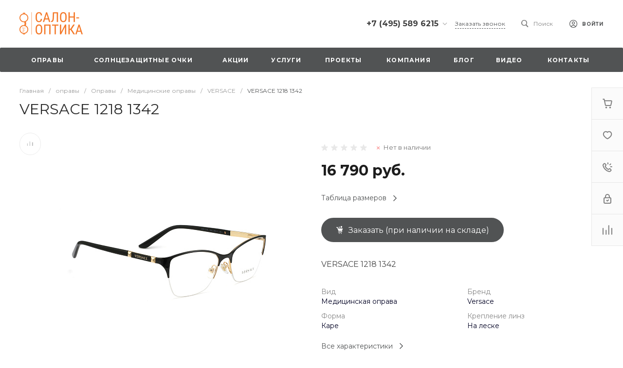

--- FILE ---
content_type: text/html; charset=UTF-8
request_url: https://etly.ru/bitrix/templates/universe_s1/request.php?id=1&template=template.1&parameters%5BAJAX_OPTION_ADDITIONAL%5D=i-0-intec-universe-sale-basket-small-template-2-gnX3eXurmREA-FORM&parameters%5BCONSENT_URL%5D=%2Fcompany%2Fconsent%2F&page=forms.get&siteId=s1&templateId=universe_s1
body_size: 2580
content:
<script>BX.loadCSS(['/bitrix/templates/universe_s1/components/bitrix/form.result.new/template.1/style.css?16906455465064']);</script><script>if(!window.BX)window.BX={};if(!window.BX.message)window.BX.message=function(mess){if(typeof mess==='object'){for(let i in mess) {BX.message[i]=mess[i];} return true;}};</script>
<script>(window.BX||top.BX).message({"LANGUAGE_ID":"ru","FORMAT_DATE":"DD.MM.YYYY","FORMAT_DATETIME":"DD.MM.YYYY HH:MI:SS","COOKIE_PREFIX":"BITRIX_SM","SERVER_TZ_OFFSET":"10800","UTF_MODE":"Y","SITE_ID":"s1","SITE_DIR":"\/","USER_ID":"","SERVER_TIME":1768842615,"USER_TZ_OFFSET":0,"USER_TZ_AUTO":"Y","bitrix_sessid":"68896556e3fb3ee58003dbcad63b34cd"});</script>




<script>if (window.location.hash != '' && window.location.hash != '#') top.BX.ajax.history.checkRedirectStart('bxajaxid', '317be25f58ea723ca3eeb6f1afb90ec7')</script><div id="comp_317be25f58ea723ca3eeb6f1afb90ec7"><div id="i-0-bitrix-form-result-new-template-1-4enrz3nfWfJt" class="ns-bitrix c-form-result-new c-form-result-new-template-1 intec-ui-form">
            
<form name="CALL_s1" action="/bitrix/templates/universe_s1/request.php?id=1&amp;template=template.1&amp;parameters%5BAJAX_OPTION_ADDITIONAL%5D=i-0-intec-universe-sale-basket-small-template-2-gnX3eXurmREA-FORM&amp;parameters%5BCONSENT_URL%5D=%2Fcompany%2Fconsent%2F&amp;page=forms.get&amp;siteId=s1&amp;templateId=universe_s1" method="POST" enctype="multipart/form-data"><input type="hidden" name="bxajaxid" id="bxajaxid_317be25f58ea723ca3eeb6f1afb90ec7_8BACKi" value="317be25f58ea723ca3eeb6f1afb90ec7" /><input type="hidden" name="AJAX_CALL" value="Y" /><script>
function _processform_8BACKi(){
	if (BX('bxajaxid_317be25f58ea723ca3eeb6f1afb90ec7_8BACKi'))
	{
		var obForm = BX('bxajaxid_317be25f58ea723ca3eeb6f1afb90ec7_8BACKi').form;
		BX.bind(obForm, 'submit', function() {BX.ajax.submitComponentForm(this, 'comp_317be25f58ea723ca3eeb6f1afb90ec7', true)});
	}
	BX.removeCustomEvent('onAjaxSuccess', _processform_8BACKi);
}
if (BX('bxajaxid_317be25f58ea723ca3eeb6f1afb90ec7_8BACKi'))
	_processform_8BACKi();
else
	BX.addCustomEvent('onAjaxSuccess', _processform_8BACKi);
</script><input type="hidden" name="sessid" id="sessid" value="68896556e3fb3ee58003dbcad63b34cd" /><input type="hidden" name="WEB_FORM_ID" value="1" />                        
                            <div class="form-result-new-fields intec-ui-form-fields">
                                            <label class="form-result-new-field intec-ui-form-field">                            <span class="form-result-new-field-title intec-ui-form-field-title">
                                Ваше имя                                                            </span>
                            <span class="form-result-new-field-content intec-ui-form-field-content">
                                <input type="text"  class="inputtext intec-ui intec-ui-control-input intec-ui-mod-block intec-ui-mod-round-2"  name="form_text_1" value="">                            </span>
                        </label>                                            <label class="form-result-new-field intec-ui-form-field">                            <span class="form-result-new-field-title intec-ui-form-field-title">
                                Ваш телефон                                                            </span>
                            <span class="form-result-new-field-content intec-ui-form-field-content">
                                <input type="text"  class="inputtext intec-ui intec-ui-control-input intec-ui-mod-block intec-ui-mod-round-2"  name="form_text_2" value="">                            </span>
                        </label>                                                                <div class="form-result-new-field form-result-new-field-captcha intec-ui-form-field intec-ui-form-field-required">
                            <div class="form-result-new-field-title intec-ui-form-field-title">
                                Введите проверочный код                            </div>
                            <div class="form-result-new-field-content intec-ui-form-field-content">
                                <input type="hidden" name="captcha_sid" value="0107457d0b3d8ffa5f194d58cf7ad144">                                <div class="form-result-new-captcha intec-grid intec-grid-nowrap intec-grid-i-h-5">
                                    <div class="form-result-new-captcha-image intec-grid-item-auto">
                                        <img src="/bitrix/tools/captcha.php?captcha_sid=0107457d0b3d8ffa5f194d58cf7ad144" width="180" height="40" />
                                    </div>
                                    <div class="form-result-new-captcha-input intec-grid-item">
                                        <input type="text" class=" intec-ui intec-ui-control-input intec-ui-mod-block intec-ui-mod-round-3 intec-ui-size-2" name="captcha_word" size="30" maxlength="50" />
                                    </div>
                                </div>
                            </div>
                        </div>
                                    </div>
                                        <div class="form-result-new-consent">
                    <label class="intec-ui intec-ui-control-switch intec-ui-scheme-current">
                        <input type="checkbox" name="licenses_popup" value="Y">                        <span class="intec-ui-part-selector"></span>
                        <span class="intec-ui-part-content">Я согласен(а) на <a href="/company/consent/" target="_blank">обработку персональных данных</a></span>
                    </label>
                </div>
                        <div class="form-result-new-buttons">
                <div class="intec-grid-item-auto">
                    <input type="hidden" name="web_form_sent" value="Y">                    <button type="submit" class="intec-ui intec-ui-control-button intec-ui-scheme-current" name="web_form_submit" value="Y" disabled="disabled">Заказать звонок</button>                </div>
            </div>
        </form>        <script type="text/javascript">
    template.load(function (data, options) {
        var app = this;
        var $ = app.getLibrary('$');
        var elements = {};

        //for adaptation window
        window.dispatchEvent(new Event('resize'));

        elements.root = $(options.nodes);
        elements.buttons = $('[data-role="buttons"]', elements.root);
        elements.closeButton = $('[data-role="closeButton"]', elements.buttons);
        elements.form = $('form', elements.root);
        elements.popup = elements.root.closest('.popup-window');

        if (elements.buttons.length > 0 && elements.popup.length > 0) {
            elements.buttons.show();
            elements.closeButton.on('click', function () {
                elements.popup.find('.popup-window-close-icon').trigger('click');
            });
        }

        elements.form.on('submit', function () {
            app.metrika.reachGoal('forms');
            app.metrika.reachGoal('forms.1');
            app.metrika.reachGoal('forms.1.send');
        });
    }, {
        'name': '[Component] bitrix:form.result.new (template.1)',
        'nodes': '#i-0-bitrix-form-result-new-template-1-4enrz3nfWfJt'    });
</script>
    <script type="text/javascript">
        template.load(function () {
            var $ = this.getLibrary('$');
            var node = $('#i-0-bitrix-form-result-new-template-1-4enrz3nfWfJt');
            var form = $('form', node);
            var consent = $('[name="licenses_popup"]', form);
            var submit = $('[type="submit"]', form);

            if (!form.length || !consent.length || !submit.length)
                return;

            var update = function () {
                submit.prop('disabled', !consent.prop('checked'));
            };

            form.on('submit', function () {
                return consent.prop('checked');
            });

            consent.on('change', update);

            update();
        }, {
            'name': '[Component] bitrix:form.result.new (template.1)',
            'nodes': '#i-0-bitrix-form-result-new-template-1-4enrz3nfWfJt'        });
    </script>
</div></div><script>if (top.BX.ajax.history.bHashCollision) top.BX.ajax.history.checkRedirectFinish('bxajaxid', '317be25f58ea723ca3eeb6f1afb90ec7');</script><script>top.BX.ready(BX.defer(function() {window.AJAX_PAGE_STATE = new top.BX.ajax.component('comp_317be25f58ea723ca3eeb6f1afb90ec7'); top.BX.ajax.history.init(window.AJAX_PAGE_STATE);}))</script>